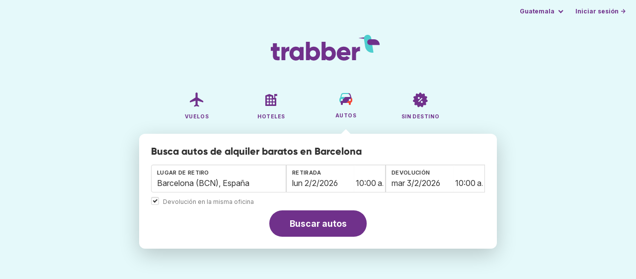

--- FILE ---
content_type: text/html;charset=utf-8
request_url: https://www.trabber.gt/alquiler-de-autos/aeropuerto-barcelona-bcn/
body_size: 10490
content:
<!DOCTYPE html>
<html lang="es" >
<head>
<meta charset="utf-8">
<base href="https://www.trabber.gt/">
<meta name="viewport" content="width=device-width,initial-scale=1">
<meta name="mobile-web-app-capable" content="yes">
<meta name="apple-mobile-web-app-capable" content="yes">
<meta name="apple-mobile-web-app-status-bar-style" content="black-translucent">
<meta name="apple-mobile-web-app-title" content="Trabber">
<meta name="robots" content="max-image-preview:large"><link rel="apple-touch-icon" sizes="180x180" href="/apple-touch-icon.png">
<link rel="icon" type="image/png" sizes="32x32" href="/favicon-32x32.png">
<link rel="icon" type="image/png" sizes="16x16" href="/favicon-16x16.png">
<link rel="manifest" href="/site.webmanifest">
<link rel="mask-icon" href="/safari-pinned-tab.svg" color="#70318b">
<meta name="msapplication-TileColor" content="#70318b">
<meta name="msapplication-config" content="/browserconfig.xml">
<meta name="theme-color" content="#70318b">
<link rel="preload" as="font" href="https://www.trabber.gt/fonts/InterVariable.woff2" type="font/woff2" crossorigin="anonymous">
<link rel="preload" as="font" href="https://www.trabber.gt/fonts/Gilroy-ExtraBold.woff2" type="font/woff2" crossorigin="anonymous">
<meta property="og:image" content="https://www.trabber.gt/images/logos/social-share.png">
<meta property="og:image:width" content="1200">
<meta property="og:image:height" content="1200">
<script>
!function(){var e=!1;window.onerror=function(n,r,o,t,a){if(!e){var s={href:document.location.href,msg:n,url:r,line:o,col:t};null!=a&&(s.message=a.message,s.name=a.name,s.stack=a.stack);var i=new XMLHttpRequest;i.open("POST","/admin/javascript-report"),i.send(JSON.stringify(s)),e=!0}return!1}}();
</script>
<script>
function footerContact() {
    window.location.href="https://www.trabber.gt/contact" + "?url=" + encodeURIComponent(window.location.href);
}
var trbq = trbq || [];
trbq.push(['globalInit']);

window.dataLayer = window.dataLayer || [];
function gtag(){dataLayer.push(arguments);}
</script>
<script async src="https://accounts.google.com/gsi/client"></script><title>Alquiler de autos en Barcelona desde Q7 - Trabber</title>
<meta name="description" content="Encuentra autos de alquiler baratos en Barcelona y el resto de aeropuertos utilizando el buscador de autos de Trabber">
<meta name="twitter:card" content="summary">
<meta name="twitter:site" content="@Trabber">
<meta name="twitter:title" content="Alquiler de autos en Barcelona desde Q7 - Trabber">
<meta name="twitter:description" content="Encuentra autos de alquiler baratos en Barcelona y el resto de aeropuertos utilizando el buscador de autos de Trabber">
<meta name="twitter:image" content="https://www.trabber.gt/images/logos/tw-share.png">
<meta name="twitter:image:width" content="1024">
<meta name="twitter:image:height" content="512">
<meta name="referrer" content="no-referrer">
<script>
trbq.push(function() {



    carFormFocus();

    document.getElementById("js_support").value = 'Y';

    addLocationAutocomplete("from_city_text", "from_city_container", "from_city", "https://www.trabber.gt/ajax/location_autocomplete", {forCars: true});

    addLocationAutocomplete("to_city_text", "to_city_container", "to_city", "https://www.trabber.gt/ajax/location_autocomplete", {forCars: true});

    addPikadayCombo('from_date','to_date','/',1,0);

});
</script>
<script type="application/ld+json">
{
"@context":"https://schema.org",
"@type":"WebSite",
"name":"Trabber",
"url": "https://www.trabber.gt/"
}
</script>
<script type="application/ld+json">
{
"@context":"https://schema.org",
"@type":"Organization",
"name":"Trabber",
"url":"https://www.trabber.gt/",

"sameAs":["https://www.facebook.com/trabber",
"https://x.com/Trabber",
"https://www.instagram.com/trabber/",
"https://www.youtube.com/@trabber"],

"logo":"https://www.trabber.gt/images/logo-trabber.svg"
}
</script>
<script>
function showWanning() {
    document.getElementById("wanningmsg").innerHTML = "<b>El navegador ha bloqueado las ventanas de comparación</b><br>Revisa las opciones de tu navegador para permitir ventanas emergentes.<br>";
    document.getElementById("wanning").style.display = "block";
}
</script>
<script>
gtag('js', new Date());
function rP(i,n){var t,r=i.split("?")[0],e=[],l=-1!==i.indexOf("?")?i.split("?")[1]:"";if(""!==l){var s=l.indexOf("#");-1!==s&&(l=l.substring(0,s));for(var f=(e=l.split("&")).length-1;f>=0;f-=1)t=e[f].split("=")[0],n.indexOf(t)>=0&&e.splice(f,1);e.length&&(r=r+"?"+e.join("&"))}return r}
var ga4ecb = function (en) {

};

var ga4cfg = {

    send_page_view: false
};
var ga4up = {};
gtag('set','page_location',rP(document.location.href,['id','ead','ttclickid']));

ga4up['app'] = 'false';

ga4up['device_cat'] = 'laptop-16';
gtag('set','user_properties',ga4up);

gtag('config', 'G-P9TMN6STM0', ga4cfg);
gtag('event', 'page_view', {
    'event_callback': function() {
        ga4ecb('page_view');
    }
});

gtag('config', 'AW-1062050928');
</script>


<link rel="stylesheet" href="https://www.trabber.gt/css/style.min.css?9c70c8d475369f98c41e26f20b7d05ce.cache.css">
<meta property="twitter:account_id" content="4503599629823226">
<meta name="facebook-domain-verification" content="p50hmsofx3vvw9043nuzbgcg58vzt5">
<link rel="canonical" href="https://www.trabber.gt/alquiler-de-autos/aeropuerto-barcelona-bcn/">
<link rel="alternate" hreflang="ca" href="https://www.trabber.cat/lloguer-de-cotxes/aeroport-barcelona-bcn/">
<link rel="alternate" hreflang="ca-es" href="https://www.trabber.cat/lloguer-de-cotxes/aeroport-barcelona-bcn/">
<link rel="alternate" hreflang="de" href="https://www.trabber.de/autovermietung/flughafen-barcelona-bcn/">
<link rel="alternate" hreflang="de-at" href="https://www.trabber.at/autovermietung/flughafen-barcelona-bcn/">
<link rel="alternate" hreflang="de-ch" href="https://www.trabber.ch/autovermietung/flughafen-barcelona-bcn/">
<link rel="alternate" hreflang="de-de" href="https://www.trabber.de/autovermietung/flughafen-barcelona-bcn/">
<link rel="alternate" hreflang="en" href="https://www.trabber.us/car-rental/airport-barcelona-bcn/">
<link rel="alternate" hreflang="en-au" href="https://www.trabber.com.au/car-rental/airport-barcelona-bcn/">
<link rel="alternate" hreflang="en-ca" href="https://www.trabber.ca/car-rental/airport-barcelona-bcn/">
<link rel="alternate" hreflang="en-de" href="https://www.trabber.de/en/car-rental/airport-barcelona-bcn/">
<link rel="alternate" hreflang="en-es" href="https://www.trabber.es/en/car-rental/airport-barcelona-bcn/">
<link rel="alternate" hreflang="en-gb" href="https://www.trabber.co.uk/car-rental/airport-barcelona-bcn/">
<link rel="alternate" hreflang="en-ie" href="https://www.trabber.ie/car-rental/airport-barcelona-bcn/">
<link rel="alternate" hreflang="en-in" href="https://www.trabber.in/car-rental/airport-barcelona-bcn/">
<link rel="alternate" hreflang="en-nz" href="https://www.trabber.co.nz/car-rental/airport-barcelona-bcn/">
<link rel="alternate" hreflang="en-us" href="https://www.trabber.us/car-rental/airport-barcelona-bcn/">
<link rel="alternate" hreflang="en-za" href="https://www.trabber.co.za/car-rental/airport-barcelona-bcn/">
<link rel="alternate" hreflang="es" href="https://www.trabber.es/alquiler-de-coches/aeropuerto-barcelona-bcn/">
<link rel="alternate" hreflang="es-ar" href="https://www.trabber.com.ar/alquiler-de-autos/aeropuerto-barcelona-bcn/">
<link rel="alternate" hreflang="es-cl" href="https://www.trabber.cl/arriendo-de-autos/aeropuerto-barcelona-bcn/">
<link rel="alternate" hreflang="es-co" href="https://www.trabber.co/alquiler-de-carros/aeropuerto-barcelona-bcn/">
<link rel="alternate" hreflang="es-cr" href="https://www.trabber.co.cr/alquiler-de-carros/aeropuerto-barcelona-bcn/">
<link rel="alternate" hreflang="es-ec" href="https://www.trabber.ec/alquiler-de-autos/aeropuerto-barcelona-bcn/">
<link rel="alternate" hreflang="es-es" href="https://www.trabber.es/alquiler-de-coches/aeropuerto-barcelona-bcn/">
<link rel="alternate" hreflang="es-gt" href="https://www.trabber.gt/alquiler-de-autos/aeropuerto-barcelona-bcn/">
<link rel="alternate" hreflang="es-mx" href="https://www.trabber.mx/alquiler-de-autos/aeropuerto-barcelona-bcn/">
<link rel="alternate" hreflang="es-pa" href="https://www.trabber.com.pa/alquiler-de-autos/aeropuerto-barcelona-bcn/">
<link rel="alternate" hreflang="es-pe" href="https://www.trabber.pe/alquiler-de-autos/aeropuerto-barcelona-bcn/">
<link rel="alternate" hreflang="es-us" href="https://www.trabber.us/es/alquiler-de-coches/aeropuerto-barcelona-bcn/">
<link rel="alternate" hreflang="es-ve" href="https://www.trabber.com.ve/alquiler-de-carros/aeropuerto-barcelona-bcn/">
<link rel="alternate" hreflang="fr" href="https://www.trabber.fr/location-de-voiture/aeroport-barcelone-bcn/">
<link rel="alternate" hreflang="fr-ca" href="https://www.trabber.ca/fr/location-de-voiture/aeroport-barcelone-bcn/">
<link rel="alternate" hreflang="fr-ch" href="https://www.trabber.ch/fr/location-de-voiture/aeroport-barcelone-bcn/">
<link rel="alternate" hreflang="fr-fr" href="https://www.trabber.fr/location-de-voiture/aeroport-barcelone-bcn/">
<link rel="alternate" hreflang="it" href="https://www.trabber.it/noleggio-auto/aeroporto-barcellona-bcn/">
<link rel="alternate" hreflang="it-ch" href="https://www.trabber.ch/it/noleggio-auto/aeroporto-barcellona-bcn/">
<link rel="alternate" hreflang="it-it" href="https://www.trabber.it/noleggio-auto/aeroporto-barcellona-bcn/">
<link rel="alternate" hreflang="pt" href="https://www.trabber.com.br/aluguel-de-carros/aeroporto-barcelona-bcn/">
<link rel="alternate" hreflang="pt-br" href="https://www.trabber.com.br/aluguel-de-carros/aeroporto-barcelona-bcn/">
<link rel="alternate" hreflang="pt-pt" href="https://www.trabber.pt/aluguel-de-carros/aeroporto-barcelona-bcn/">

<link rel="prefetch" href="https://www.trabber.gt/images/icons/dot-loader.svg">
<script async src="https://www.trabber.gt/javascript/z/new-es.js?36faafdbb8373ee9b03e68ad58e27429.cache.js"></script>
<script async src="https://www.googletagmanager.com/gtag/js?id=AW-1062050928"></script>
</head>
<body class="home">

<!-- bran -->

<div class="background-image-container background-car"></div>

<section class="masthead">

    <div class="bar">
        <div class="bar-left">
        </div>
        <div class="bar-right">
            <script>
    
    // if (('serviceWorker' in navigator) && ('PushManager' in window)) {
    if (('serviceWorker' in navigator)) {
        window.addEventListener('load', function() {
            navigator.serviceWorker.register('https://www.trabber.gt/service-worker.js');
        });
    }

    if (('serviceWorker' in navigator) && ('PushManager' in window) && ('ready' in window.navigator.serviceWorker)) {
        window.navigator.serviceWorker.ready
            .then(function(reg) {
                if (!('pushManager' in reg)) {
                    return;
                }
                reg.pushManager.getSubscription()
                    .then(function(subscription) {
                        trbq.push(['getSubscriptions','https://www.trabber.gt/',JSON.stringify(subscription)]);
                    });
            });
    }
</script>

<div id="alerts" class="bar-item" style="display:none;">
    <div class="dropdown">
        <div>
            <button class="button is-small is-text" aria-haspopup="false" onclick="location.href='https://www.trabber.gt/alerts/'">
                <span>Alertas (<span id="alertsNum"></span>)</span>
            </button>
        </div>
    </div>
</div>

<div class="bar-item">
    <div class="dropdown dropdown-autoclose">
        <div class="dropdown-trigger">
            <button class="button is-small is-text" aria-haspopup="true" aria-controls="country-menu">
                <span>Guatemala</span>
            </button>
        </div>
        <div class="dropdown-menu is-multi-column" role="menu" id="country-menu">
            <div class="dropdown-content">
                <a class="dropdown-item" href="https://www.trabber.com.ar/alquiler-de-autos/aeropuerto-barcelona-bcn/"><span class="flags flag-ar"> </span> Argentina</a><a class="dropdown-item" href="https://www.trabber.com.au/car-rental/airport-barcelona-bcn/"><span class="flags flag-au"> </span> Australia</a><a class="dropdown-item" href="https://www.trabber.com.br/aluguel-de-carros/aeroporto-barcelona-bcn/"><span class="flags flag-br"> </span> Brasil</a><a class="dropdown-item" href="https://www.trabber.ca/car-rental/airport-barcelona-bcn/"><span class="flags flag-ca"> </span> Canada (en)</a><a class="dropdown-item" href="https://www.trabber.ca/fr/location-de-voiture/aeroport-barcelone-bcn/"><span class="flags flag-ca"> </span> Canada (fr)</a><a class="dropdown-item" href="https://www.trabber.cl/arriendo-de-autos/aeropuerto-barcelona-bcn/"><span class="flags flag-cl"> </span> Chile</a><a class="dropdown-item" href="https://www.trabber.co/alquiler-de-carros/aeropuerto-barcelona-bcn/"><span class="flags flag-co"> </span> Colombia</a><a class="dropdown-item" href="https://www.trabber.co.cr/alquiler-de-carros/aeropuerto-barcelona-bcn/"><span class="flags flag-cr"> </span> Costa Rica</a><a class="dropdown-item" href="https://www.trabber.de/autovermietung/flughafen-barcelona-bcn/"><span class="flags flag-de"> </span> Deutschland (de)</a><a class="dropdown-item" href="https://www.trabber.de/en/car-rental/airport-barcelona-bcn/"><span class="flags flag-de"> </span> Germany (en)</a><a class="dropdown-item" href="https://www.trabber.ec/alquiler-de-autos/aeropuerto-barcelona-bcn/"><span class="flags flag-ec"> </span> Ecuador</a><a class="dropdown-item" href="https://www.trabber.es/alquiler-de-coches/aeropuerto-barcelona-bcn/"><span class="flags flag-es"> </span> España (es)</a><a class="dropdown-item" href="https://www.trabber.cat/lloguer-de-cotxes/aeroport-barcelona-bcn/"><span class="flags flag-es"> </span> Espanya (ca)</a><a class="dropdown-item" href="https://www.trabber.es/en/car-rental/airport-barcelona-bcn/"><span class="flags flag-es"> </span> Spain (en)</a><a class="dropdown-item" href="https://www.trabber.fr/location-de-voiture/aeroport-barcelone-bcn/"><span class="flags flag-fr"> </span> France</a><a class="dropdown-item" href="https://www.trabber.gt/alquiler-de-autos/aeropuerto-barcelona-bcn/"><span class="flags flag-gt"> </span> Guatemala</a><a class="dropdown-item" href="https://www.trabber.in/car-rental/airport-barcelona-bcn/"><span class="flags flag-in"> </span> India</a><a class="dropdown-item" href="https://www.trabber.ie/car-rental/airport-barcelona-bcn/"><span class="flags flag-ie"> </span> Ireland</a><a class="dropdown-item" href="https://www.trabber.it/noleggio-auto/aeroporto-barcellona-bcn/"><span class="flags flag-it"> </span> Italia</a><a class="dropdown-item" href="https://www.trabber.mx/alquiler-de-autos/aeropuerto-barcelona-bcn/"><span class="flags flag-mx"> </span> México</a><a class="dropdown-item" href="https://www.trabber.co.nz/car-rental/airport-barcelona-bcn/"><span class="flags flag-nz"> </span> New Zealand</a><a class="dropdown-item" href="https://www.trabber.at/autovermietung/flughafen-barcelona-bcn/"><span class="flags flag-at"> </span> Österreich</a><a class="dropdown-item" href="https://www.trabber.com.pa/alquiler-de-autos/aeropuerto-barcelona-bcn/"><span class="flags flag-pa"> </span> Panamá</a><a class="dropdown-item" href="https://www.trabber.pe/alquiler-de-autos/aeropuerto-barcelona-bcn/"><span class="flags flag-pe"> </span> Perú</a><a class="dropdown-item" href="https://www.trabber.pt/aluguel-de-carros/aeroporto-barcelona-bcn/"><span class="flags flag-pt"> </span> Portugal</a><a class="dropdown-item" href="https://www.trabber.ch/autovermietung/flughafen-barcelona-bcn/"><span class="flags flag-ch"> </span> Schweiz (de)</a><a class="dropdown-item" href="https://www.trabber.ch/fr/location-de-voiture/aeroport-barcelone-bcn/"><span class="flags flag-ch"> </span> Suisse (fr)</a><a class="dropdown-item" href="https://www.trabber.ch/it/noleggio-auto/aeroporto-barcellona-bcn/"><span class="flags flag-ch"> </span> Svizzera (it)</a><a class="dropdown-item" href="https://www.trabber.co.za/car-rental/airport-barcelona-bcn/"><span class="flags flag-za"> </span> South Africa</a><a class="dropdown-item" href="https://www.trabber.co.uk/car-rental/airport-barcelona-bcn/"><span class="flags flag-uk"> </span> United Kingdom</a><a class="dropdown-item" href="https://www.trabber.us/car-rental/airport-barcelona-bcn/"><span class="flags flag-us"> </span> United States (en)</a><a class="dropdown-item" href="https://www.trabber.us/es/alquiler-de-coches/aeropuerto-barcelona-bcn/"><span class="flags flag-us"> </span> Estados Unidos (es)</a><a class="dropdown-item" href="https://www.trabber.com.ve/alquiler-de-carros/aeropuerto-barcelona-bcn/"><span class="flags flag-ve"> </span> Venezuela</a></div>
        </div>
    </div>
</div>

<div class="bar-item">
    <a class="button is-small is-text has-text-primary login-link" href="https://www.trabber.gt/login">Iniciar sesión &rarr;</a> <div id="g_id_onload"
data-use_fedcm_for_prompt="true"
data-client_id="305488027803-cpmlh62ipriuh4n5qjfld6hoacci16j3.apps.googleusercontent.com"
data-login_uri="https://www.trabber.gt/account/gsi-return"
data-auto_select="true"
data-prompt_parent_id="g_id_onload"
style="position: fixed; top: 35px; right: 10px; z-index: 1001;">
</div>
</div>

</div>
    </div>

    <div class="container is-fluid">
        <div class="columns is-centered">
            <div class="column is-full">

                <div class="has-text-centered">
<div class="logo">
                        <a href="https://www.trabber.gt/"><img src="https://www.trabber.gt/images/logo-trabber.svg" width="220" height="52" alt="Trabber Guatemala"></a>
                    </div>
<div class="tabs is-main-nav is-centered">
                        <ul id="main-nav"><li><a  href="https://www.trabber.gt/"><img class="marginb-on" width="32" height="32" src="https://www.trabber.gt/images/icons/flights-off.svg" alt="Vuelos"> <strong class="no-text">Vuelos</strong></a></li> <li><a  href="https://www.trabber.gt/hoteles/"><img class="marginb-on" width="32" height="32" src="https://www.trabber.gt/images/icons/hotels-off.svg" alt="Hoteles"> <strong class="no-text">Hoteles</strong></a></li> <li class="is-active"><a  href="https://www.trabber.gt/autos/"><img class="marginb-on" width="32" height="32" src="https://www.trabber.gt/images/icons/cars.svg" alt="Autos"> <strong class="no-text">Autos</strong></a></li> <li><a  href="https://www.trabber.gt/ofertas/"><img class="marginb-on" width="32" height="32" src="https://www.trabber.gt/images/icons/offers-off.svg" alt="Sin destino"> <strong class="no-text">Sin destino</strong></a></li> </ul></div>
                </div>

                <div class="box is-paddingless has-large-border-radius">


                    <h1 class="px-5 pt-5 title is-size-5">
    Busca autos de alquiler baratos en Barcelona</h1>

<!-- Cars -->
<form id="search-form" class="px-5 pt-4 pb-5 form-cars" action="https://www.trabber.gt/car-search-start" method="post" onclick="trbq.push(['searchformclick']);" onmouseup="trbq.push(['searchformclick']);">
<input id="searchId" name="searchId" type="hidden" value="">
        <input id="js_support" name="js_support" type="hidden" value="N">

    <fieldset>
        <div class="fields is-horizontal">
            <div class="field-body">

                <div class="field">
                    <div class="fancy-fields is-grouped" id="carcontainer">

                        <div id="pickup" class="mb-2 car-location field">
                            <label class="label" for="from_city_text">Lugar de retiro</label>
                            <div class="control mb-1" id="FromCityAutocomplete">
                                <input class="input" type="text" id="from_city_text" name="from_city_text" value="Barcelona (BCN), España" title="Barcelona (BCN), España" autocomplete="off" placeholder="aeropuerto, ciudad, lugar, dirección...">
                                <div id="from_city_container"></div>
                            </div>
                            <input id="from_city" name="from_city" type="hidden" value="BCN">

                            <div class="fancy-fields is-grouped">
                                <div class="field">
                                    <input type="checkbox" name="same_place" class="is-checkradio is-small" id="same_place" value="1" onclick="trbq.push(['sameplacecheckbox'])" checked="checked"
>
                                    <label class="checkbox is-size-7 has-text-grey" for="same_place">Devolución en la misma oficina</label>
                                </div>
                            </div>


                        </div>

                        <div class="car-date field">
                            <div class="fancy-fields">
                                <div class="field has-addons">
                                    <div class="control mb-3">
                                        <label class="label" for="from_date">Retirada</label>
                                        <input class="input" type="text" autocomplete="off" name="from_date" id="from_date" maxlength="14" size="14" value="2/02/2026">
                                    </div>
                                    <div class="control is-short mb-3">
                                        <select class="input pl-1 pr-1" id="hour_pick" name="hour_pick" onfocus="trbq.push(['searchformclick']);">
                                            <option value="0">12:00 a. m.</option>
<option value="1">1:00 a. m.</option>
<option value="2">2:00 a. m.</option>
<option value="3">3:00 a. m.</option>
<option value="4">4:00 a. m.</option>
<option value="5">5:00 a. m.</option>
<option value="6">6:00 a. m.</option>
<option value="7">7:00 a. m.</option>
<option value="8">8:00 a. m.</option>
<option value="9">9:00 a. m.</option>
<option value="10" selected="selected">10:00 a. m.</option>
<option value="11">11:00 a. m.</option>
<option value="12">12:00 p. m.</option>
<option value="13">1:00 p. m.</option>
<option value="14">2:00 p. m.</option>
<option value="15">3:00 p. m.</option>
<option value="16">4:00 p. m.</option>
<option value="17">5:00 p. m.</option>
<option value="18">6:00 p. m.</option>
<option value="19">7:00 p. m.</option>
<option value="20">8:00 p. m.</option>
<option value="21">9:00 p. m.</option>
<option value="22">10:00 p. m.</option>
<option value="23">11:00 p. m.</option>
</select>
                                    </div>
                                </div>
                            </div>
                        </div>

                        <div id="dropoff" class="car-location is-hidden field">
                            <label class="label" id="to_city_label" for="to_city_text">Lugar de devolución</label>
                            <div class="control mb-1" id="ToCityAutocomplete">
                                <input class="input" type="text" id="to_city_text" name="to_city_text" value="" title="" autocomplete="off" placeholder="aeropuerto, ciudad, lugar, dirección...">
                                <div id="to_city_container"></div>
                            </div>
                            <input id="to_city" name="to_city" type="hidden" value="">
                        </div>


                        <div class="car-date field">
                            <div class="fancy-fields">
                                <div class="field has-addons">
                                    <div class="control mb-3">
                                        <label class="label" for="to_date">Devolución</label>
                                        <input class="input" type="text" autocomplete="off" name="to_date" id="to_date" maxlength="14" size="14" value="3/02/2026">
                                    </div>
                                    <div class="control is-short mb-3">
                                        <select class="input pl-1 pr-1" id="hour_drop" name="hour_drop" onfocus="trbq.push(['searchformclick']);">
                                            <option value="0">12:00 a. m.</option>
<option value="1">1:00 a. m.</option>
<option value="2">2:00 a. m.</option>
<option value="3">3:00 a. m.</option>
<option value="4">4:00 a. m.</option>
<option value="5">5:00 a. m.</option>
<option value="6">6:00 a. m.</option>
<option value="7">7:00 a. m.</option>
<option value="8">8:00 a. m.</option>
<option value="9">9:00 a. m.</option>
<option value="10" selected="selected">10:00 a. m.</option>
<option value="11">11:00 a. m.</option>
<option value="12">12:00 p. m.</option>
<option value="13">1:00 p. m.</option>
<option value="14">2:00 p. m.</option>
<option value="15">3:00 p. m.</option>
<option value="16">4:00 p. m.</option>
<option value="17">5:00 p. m.</option>
<option value="18">6:00 p. m.</option>
<option value="19">7:00 p. m.</option>
<option value="20">8:00 p. m.</option>
<option value="21">9:00 p. m.</option>
<option value="22">10:00 p. m.</option>
<option value="23">11:00 p. m.</option>
</select>
                                    </div>
                                </div>
                            </div>
                        </div>

                        </div>
                </div>

            </div>
        </div>

        <div class="has-text-centered">
            <button class="button is-primary is-large is-rounded">Buscar autos</button>
        </div>
        </fieldset>

    </form><div id="wanning" style="display:none">
    <div style="position:absolute; left:0; top:0; width:100%; height:100%; z-index:1000; background-color: grey; opacity: 0.5; text-align:left;"></div>
    <div style="position:absolute; top:10px; left:10px; z-index:1100;width:400px;background-color:#ffffe1; margin-top: 10px; margin-left:10px; padding:15px; text-align: left;border-width: 1px; border-style: solid; border-color: black; color:black;">
        <span id="wanningmsg"></span>
        <input type="button" id="continue" name="continue" value="Continuar búsqueda" onclick="trbq.push(['continueSearchCars', '%d/%m/%Y',[]])" style="margin-top:10px;">
    </div>
</div>


</div>


            </div>
        </div>

    </div>
</section>



<script type="application/ld+json">
{
"@context":"https://schema.org/",
"@type":"Product",
"name":"Alquiler de autos en Barcelona desde Q7 - Trabber",
"offers":{
  "@type":"AggregateOffer",
  "lowPrice":"7",
  "priceCurrency":"GTQ"
}
}
</script>
<section class="section">
        <div class="container is-narrow">

            <nav class="breadcrumb has-arrow-separator" aria-label="breadcrumbs" itemscope itemtype="https://schema.org/BreadcrumbList"><ul><li itemprop="itemListElement" itemscope itemtype="https://schema.org/ListItem"><a href="https://www.trabber.gt/autos/" itemprop="item"><span itemprop="name">Alquiler de autos</span></a><meta itemprop="position" content="1"></li><li class="is-active" itemprop="itemListElement" itemscope itemtype="https://schema.org/ListItem"><a href="https://www.trabber.gt/alquiler-de-autos/aeropuerto-barcelona-bcn/" itemprop="item" aria-current="page"><span itemprop="name">Barcelona</span></a><meta itemprop="position" content="2"></li></ul></nav><div class="columns mb-3">

                    <div class="column is-9 mb-6">

                        <h2 class="is-size-2 mb-2">Alquiler de autos en Barcelona</h2>
                        <p class="is-size-5 mb-4">Encuentra autos de alquiler en el aeropuerto de <b>Josep Tarradellas Barcelona-El Prat</b> en Trabber.  Buscamos en las mejores webs de alquiler de autos para encontrar el auto más barato en Josep Tarradellas Barcelona-El Prat o en cualquier aeropuerto.</p>
                        <h2 class="is-size-4 mb-4 mt-5">Ofertas de autos en el aeropuerto de Barcelona</h2>
                        <div class="box result-item type-car">
    <div class="car-groups-container">
        <div class="columns car-group-1">
            <div class="column">
                <div class="columns is-mobile car-image-and-name">
                    <div class="column is-narrow result-image">
                            <span class="image-container">
                                <img src="https://okmobility.com/alquilar/images/grupos/MTES.png" width="150" alt="" onerror="this.src='images/hotels/no_image.png'"/>
                            </span>
                    </div>
                    <div class="column">

                        <div class="result-info">
                            <p class="result-type"><a href="https://www.trabber.gt/alquiler-de-autos/ok-mobility/">OK Mobility</a></p>
                            <h2 class="result-title mb-0">Smart ForTwo Electric</h2>
                            <p><b></b></p>
                            <p>2 - 14 febrero</p>
                            <div class="tags car-type is-flex mt-2 mb-0"></div>

                            <div class="car-result-features">
                                <ul>
                                    <li><img width="11" height="11" src="images/icons/icon-doors.svg" alt=""/> 2 puertas</li><li><img width="12" height="12" src="images/icons/icon-manual.svg" alt=""/> Automático</li><li><img width="12" height="12" src="images/icons/icon-fuel.svg" alt=""/> Eléctrico</li></ul>
                            </div>

                        </div>

                    </div>
                </div>

                <div class="locations">
                    </div>
            </div>
        </div>
        <div class="columns car-group-2 is-mobile">
            <div class="column car-result-includes">
                <ul><li><span>●</span> Incluye 3000 km</li><li><span>●</span> Seguro según condiciones</li><li title="Hay que dejar un depósito de Q11,076 al retirar este vehículo"><span>●</span> Depósito Q11,076</li></ul>
            </div>
            <div class="column result-offer is-narrow">
                <div class="offer">
                    <div class="price is-tabular">Q7<span class="is-size-6 has-text-weight-normal"> / día</span></div>

                    <div class="includes">
                        <ul>
                            </ul>
                    </div>
                </div>

                <div class="cta">
                    <a target="_blank" rel="noopener" type="button" class="button is-fullwidth is-primary is-booking" name="button" href="https://web.trabber.gt/car-link-offer?id=4081166&company=OKMobility">Ver auto</a>
                    <div class="site">
                        <a target="_blank" rel="noopener" href="https://web.trabber.gt/car-link-offer?id=4081166&company=OKMobility">okmobility.com</a>
                    </div>
                </div>
            </div>
        </div>
    </div>
    <div class="columns is-mobile">
        <div class="column more-info has-text-centered has-background-light pt-1 pb-1 is-hidden">
            <a href="#" class="is-size-7 has-text-weight-bold "></a>
        </div>
    </div>
</div>
<div class="box result-item type-car">
    <div class="car-groups-container">
        <div class="columns car-group-1">
            <div class="column">
                <div class="columns is-mobile car-image-and-name">
                    <div class="column is-narrow result-image">
                            <span class="image-container">
                                <img src="https://imgcdn1.qeeq.com/world/base/250/740/928/1/e26a551056c218a145ef2071c7a9de7c.jpg" width="150" alt="" onerror="this.src='images/hotels/no_image.png'"/>
                            </span>
                    </div>
                    <div class="column">

                        <div class="result-info">
                            <p class="result-type"><a href="https://www.trabber.gt/alquiler-de-autos/ok-mobility/">OK Mobility</a></p>
                            <h2 class="result-title mb-0">Smart fortwo</h2>
                            <p><b></b></p>
                            <p>2 - 14 febrero</p>
                            <div class="tags car-type is-flex mt-2 mb-0"><span class="tag is-dark">Mini</span></div>

                            <div class="car-result-features">
                                <ul>
                                    <li><img width="12" height="12" src="images/icons/icon-people.svg" alt=""/> 2 plazas</li><li><img width="11" height="11" src="images/icons/icon-doors.svg" alt=""/> 2 puertas</li><li><img width="13" height="12" src="images/icons/icon-luggage.svg" alt=""/> 1 maleta</li><li><img width="12" height="12" src="images/icons/icon-manual.svg" alt=""/> Automático</li><li><img width="12" height="12" src="images/icons/icon-fuel.svg" alt=""/> Eléctrico</li><li><img width="12" height="12" src="images/icons/icon-ac.svg" alt=""/> Aire acondicionado</li></ul>
                            </div>

                        </div>

                    </div>
                </div>

                <div class="locations">
                    <div class="location">
                        <strong>Oficina</strong> <span>Aeropuerto Josep Tarradelles El Prat De Llobregat,Barcelona,CT,ES</span>
                    </div>
                    </div>
            </div>
        </div>
        <div class="columns car-group-2 is-mobile">
            <div class="column car-result-includes">
                <ul><li title="Ubicación de la oficina de alquiler"><span>★</span> En el aeropuerto</li><li title="Recogida con el depósito lleno y entrega también lleno"><span>★</span> Lleno → Lleno</li><li><span>●</span> Incluye 3000 km</li><li><span>★</span> Seguro robo</li><li><span>★</span> Seguro colisión (CDW)</li></ul>
            </div>
            <div class="column result-offer is-narrow">
                <div class="offer">
                    <div class="price is-tabular">Q8<span class="is-size-6 has-text-weight-normal"> / día</span></div>

                    <div class="includes">
                        <ul>
                            </ul>
                    </div>
                </div>

                <div class="cta">
                    <a target="_blank" rel="noopener" type="button" class="button is-fullwidth is-primary is-booking" name="button" href="https://web.trabber.gt/car-link-offer?id=4081169&company=Qeeq">Ver auto</a>
                    <div class="site">
                        <a target="_blank" rel="noopener" href="https://web.trabber.gt/car-link-offer?id=4081169&company=Qeeq">qeeq.com</a>
                    </div>
                </div>
            </div>
        </div>
    </div>
    <div class="columns is-mobile">
        <div class="column more-info has-text-centered has-background-light pt-1 pb-1 is-hidden">
            <a href="#" class="is-size-7 has-text-weight-bold "></a>
        </div>
    </div>
</div>
<div class="box result-item type-car">
    <div class="car-groups-container">
        <div class="columns car-group-1">
            <div class="column">
                <div class="columns is-mobile car-image-and-name">
                    <div class="column is-narrow result-image">
                            <span class="image-container">
                                <img src="https://s3-eu-west-1.amazonaws.com/goldcar/goldcarweb/img/grupos/A6/360x167_Fiat 500e.png" width="150" alt="" onerror="this.src='images/hotels/no_image.png'"/>
                            </span>
                    </div>
                    <div class="column">

                        <div class="result-info">
                            <p class="result-type"><a href="https://www.trabber.gt/alquiler-de-autos/goldcar/">Goldcar</a></p>
                            <h2 class="result-title mb-0">Fiat 500e</h2>
                            <p><b></b></p>
                            <p>29 enero - 8 febrero</p>
                            <div class="tags car-type is-flex mt-2 mb-0"><span class="tag is-dark">Económico</span></div>

                            <div class="car-result-features">
                                <ul>
                                    <li><img width="12" height="12" src="images/icons/icon-people.svg" alt=""/> 4 plazas</li><li><img width="11" height="11" src="images/icons/icon-doors.svg" alt=""/> 3 puertas</li><li><img width="13" height="12" src="images/icons/icon-luggage.svg" alt=""/> 2 maletas</li><li><img width="12" height="12" src="images/icons/icon-manual.svg" alt=""/> Automático</li><li><img width="12" height="12" src="images/icons/icon-ac.svg" alt=""/> Aire acondicionado</li></ul>
                            </div>

                        </div>

                    </div>
                </div>

                <div class="locations">
                    </div>
            </div>
        </div>
        <div class="columns car-group-2 is-mobile">
            <div class="column car-result-includes">
                <ul><li title="Recogida con el depósito lleno y entrega también lleno"><span>★</span> Lleno → Lleno</li><li><span>●</span> Incluye 150 km por día</li><li><span>●</span> Seguro según condiciones</li></ul>
            </div>
            <div class="column result-offer is-narrow">
                <div class="offer">
                    <div class="price is-tabular">Q10<span class="is-size-6 has-text-weight-normal"> / día</span></div>

                    <div class="includes">
                        <ul>
                            </ul>
                    </div>
                </div>

                <div class="cta">
                    <a target="_blank" rel="noopener" type="button" class="button is-fullwidth is-primary is-booking" name="button" href="https://web.trabber.gt/car-link-offer?id=4258259&company=GoldCar">Ver auto</a>
                    <div class="site">
                        <a target="_blank" rel="noopener" href="https://web.trabber.gt/car-link-offer?id=4258259&company=GoldCar">goldcar.com</a>
                    </div>
                </div>
            </div>
        </div>
    </div>
    <div class="columns is-mobile">
        <div class="column more-info has-text-centered has-background-light pt-1 pb-1 is-hidden">
            <a href="#" class="is-size-7 has-text-weight-bold "></a>
        </div>
    </div>
</div>
<div class="box result-item type-car">
    <div class="car-groups-container">
        <div class="columns car-group-1">
            <div class="column">
                <div class="columns is-mobile car-image-and-name">
                    <div class="column is-narrow result-image">
                            <span class="image-container">
                                <img src="https://imgcdn1.qeeq.com/world/base/171/625/602/8/71487cbcf2428b340b48fa91310fa310.jpg" width="150" alt="" onerror="this.src='images/hotels/no_image.png'"/>
                            </span>
                    </div>
                    <div class="column">

                        <div class="result-info">
                            <p class="result-type"><a href="https://www.trabber.gt/alquiler-de-autos/ok-mobility/">OK Mobility</a></p>
                            <h2 class="result-title mb-0">Fiat 500 Cabrio</h2>
                            <p><b></b></p>
                            <p>2 - 14 febrero</p>
                            <div class="tags car-type is-flex mt-2 mb-0"><span class="tag is-dark">Mini</span></div>

                            <div class="car-result-features">
                                <ul>
                                    <li><img width="12" height="12" src="images/icons/icon-people.svg" alt=""/> 4 plazas</li><li><img width="11" height="11" src="images/icons/icon-doors.svg" alt=""/> 2 puertas</li><li><img width="13" height="12" src="images/icons/icon-luggage.svg" alt=""/> 1 maleta</li><li><img width="12" height="12" src="images/icons/icon-manual.svg" alt=""/> Manual</li><li><img width="12" height="12" src="images/icons/icon-fuel.svg" alt=""/> Gasolina</li><li><img width="12" height="12" src="images/icons/icon-ac.svg" alt=""/> Aire acondicionado</li></ul>
                            </div>

                        </div>

                    </div>
                </div>

                <div class="locations">
                    <div class="location">
                        <strong>Oficina</strong> <span>Aeropuerto Josep Tarradelles El Prat De Llobregat,Barcelona,CT,ES</span>
                    </div>
                    </div>
            </div>
        </div>
        <div class="columns car-group-2 is-mobile">
            <div class="column car-result-includes">
                <ul><li title="Ubicación de la oficina de alquiler"><span>★</span> En el aeropuerto</li><li title="Recogida con el depósito lleno y entrega también lleno"><span>★</span> Lleno → Lleno</li><li><span>●</span> Incluye 3000 km</li><li><span>★</span> Seguro robo</li><li><span>★</span> Seguro colisión (CDW)</li></ul>
            </div>
            <div class="column result-offer is-narrow">
                <div class="offer">
                    <div class="price is-tabular">Q10<span class="is-size-6 has-text-weight-normal"> / día</span></div>

                    <div class="includes">
                        <ul>
                            </ul>
                    </div>
                </div>

                <div class="cta">
                    <a target="_blank" rel="noopener" type="button" class="button is-fullwidth is-primary is-booking" name="button" href="https://web.trabber.gt/car-link-offer?id=4081172&company=Qeeq">Ver auto</a>
                    <div class="site">
                        <a target="_blank" rel="noopener" href="https://web.trabber.gt/car-link-offer?id=4081172&company=Qeeq">qeeq.com</a>
                    </div>
                </div>
            </div>
        </div>
    </div>
    <div class="columns is-mobile">
        <div class="column more-info has-text-centered has-background-light pt-1 pb-1 is-hidden">
            <a href="#" class="is-size-7 has-text-weight-bold "></a>
        </div>
    </div>
</div>
<div class="box result-item type-car">
    <div class="car-groups-container">
        <div class="columns car-group-1">
            <div class="column">
                <div class="columns is-mobile car-image-and-name">
                    <div class="column is-narrow result-image">
                            <span class="image-container">
                                <img src="https://imgcdn1.qeeq.com/world/base/427/013/068/1/6f2f1bc2697e4e207689929bbc47401f.jpg" width="150" alt="" onerror="this.src='images/hotels/no_image.png'"/>
                            </span>
                    </div>
                    <div class="column">

                        <div class="result-info">
                            <p class="result-type"><a href="https://www.trabber.gt/alquiler-de-autos/goldcar/">Goldcar</a></p>
                            <h2 class="result-title mb-0">Fiat 500</h2>
                            <p><b></b></p>
                            <p>29 enero - 8 febrero</p>
                            <div class="tags car-type is-flex mt-2 mb-0"><span class="tag is-dark">Mini</span></div>

                            <div class="car-result-features">
                                <ul>
                                    <li><img width="12" height="12" src="images/icons/icon-people.svg" alt=""/> 4 plazas</li><li><img width="11" height="11" src="images/icons/icon-doors.svg" alt=""/> 2 puertas</li><li><img width="13" height="12" src="images/icons/icon-luggage.svg" alt=""/> 1 maleta</li><li><img width="12" height="12" src="images/icons/icon-manual.svg" alt=""/> Automático</li><li><img width="12" height="12" src="images/icons/icon-fuel.svg" alt=""/> Eléctrico</li><li><img width="12" height="12" src="images/icons/icon-ac.svg" alt=""/> Aire acondicionado</li></ul>
                            </div>

                        </div>

                    </div>
                </div>

                <div class="locations">
                    <div class="location">
                        <strong>Oficina</strong> <span>BCN On-Airport. Terminal 1: Arrivals Terminal Rentacar Area. Terminal 2: Rentacar Area,Barcelona,CT,8840,ES</span>
                    </div>
                    </div>
            </div>
        </div>
        <div class="columns car-group-2 is-mobile">
            <div class="column car-result-includes">
                <ul><li title="Ubicación de la oficina de alquiler"><span>★</span> En el aeropuerto</li><li title="Recogida con el depósito lleno y entrega también lleno"><span>★</span> Lleno → Lleno</li><li><span>●</span> Incluye 1500 km</li><li><span>★</span> Seguro robo</li><li><span>★</span> Seguro colisión (CDW)</li></ul>
            </div>
            <div class="column result-offer is-narrow">
                <div class="offer">
                    <div class="price is-tabular">Q10<span class="is-size-6 has-text-weight-normal"> / día</span></div>

                    <div class="includes">
                        <ul>
                            </ul>
                    </div>
                </div>

                <div class="cta">
                    <a target="_blank" rel="noopener" type="button" class="button is-fullwidth is-primary is-booking" name="button" href="https://web.trabber.gt/car-link-offer?id=4258262&company=Qeeq">Ver auto</a>
                    <div class="site">
                        <a target="_blank" rel="noopener" href="https://web.trabber.gt/car-link-offer?id=4258262&company=Qeeq">qeeq.com</a>
                    </div>
                </div>
            </div>
        </div>
    </div>
    <div class="columns is-mobile">
        <div class="column more-info has-text-centered has-background-light pt-1 pb-1 is-hidden">
            <a href="#" class="is-size-7 has-text-weight-bold "></a>
        </div>
    </div>
</div>
<h2 class="is-size-4 mb-4 mt-6">Ranking de empresas de alquiler de coches más baratas en el aeropuerto de Barcelona</h2>

                        <div class="link-section" style="padding-top:0;padding-bottom:2.5rem;">
                            <div class="container is-narrow">
                                <div class="columns">
                                    <div class="column is-8">

                                        <table class="standard-table table is-scrollable">
                                            <thead>
                                            <tr>
                                                <th>Empresa de alquiler</th>
                                                <th style="text-align:right">% Búsquedas</th>
                                                <th style="text-align:right">% la más barata</th>
                                            </tr>
                                            </thead>
                                            <tbody>
                                            <tr>
                                                <td><a href="https://www.trabber.gt/alquiler-de-autos/ok-mobility/">OK Mobility</a></td>
                                                <td style="text-align:right">100.0</td>
                                                <td style="text-align:right">33.5</td>
                                            </tr>
                                            <tr>
                                                <td><a href="https://www.trabber.gt/alquiler-de-autos/goldcar/">Goldcar</a></td>
                                                <td style="text-align:right">100.0</td>
                                                <td style="text-align:right">24.3</td>
                                            </tr>
                                            <tr>
                                                <td><a href="https://www.trabber.gt/alquiler-de-autos/niza-cars/">Niza Cars</a></td>
                                                <td style="text-align:right">93.2</td>
                                                <td style="text-align:right">10.9</td>
                                            </tr>
                                            <tr>
                                                <td><a href="https://www.trabber.gt/alquiler-de-autos/record-go/">Record Go</a></td>
                                                <td style="text-align:right">100.0</td>
                                                <td style="text-align:right">9.4</td>
                                            </tr>
                                            <tr>
                                                <td><a href="https://www.trabber.gt/alquiler-de-autos/centauro/">Centauro</a></td>
                                                <td style="text-align:right">100.0</td>
                                                <td style="text-align:right">4.2</td>
                                            </tr>
                                            <tr>
                                                <td><a href="https://www.trabber.gt/alquiler-de-autos/clickrent/">ClickRent</a></td>
                                                <td style="text-align:right">42.6</td>
                                                <td style="text-align:right">3.4</td>
                                            </tr>
                                            <tr>
                                                <td><a href="https://www.trabber.gt/alquiler-de-autos/drivalia/">Drivalia</a></td>
                                                <td style="text-align:right">88.4</td>
                                                <td style="text-align:right">2.7</td>
                                            </tr>
                                            <tr>
                                                <td><a href="https://www.trabber.gt/alquiler-de-autos/firefly/">Firefly</a></td>
                                                <td style="text-align:right">32.0</td>
                                                <td style="text-align:right">2.0</td>
                                            </tr>
                                            <tr>
                                                <td><a href="https://www.trabber.gt/alquiler-de-autos/thrifty/">Thrifty</a></td>
                                                <td style="text-align:right">95.3</td>
                                                <td style="text-align:right">1.9</td>
                                            </tr>
                                            <tr>
                                                <td><a href="https://www.trabber.gt/alquiler-de-autos/alamo/">Alamo</a></td>
                                                <td style="text-align:right">100.0</td>
                                                <td style="text-align:right">0.9</td>
                                            </tr>
                                            <tr>
                                                <td><a href="https://www.trabber.gt/alquiler-de-autos/flizzr/">Flizzr</a></td>
                                                <td style="text-align:right">100.0</td>
                                                <td style="text-align:right">0.9</td>
                                            </tr>
                                            <tr>
                                                <td><a href="https://www.trabber.gt/alquiler-de-autos/keddy-by-europcar/">Keddy By Europcar</a></td>
                                                <td style="text-align:right">97.2</td>
                                                <td style="text-align:right">0.9</td>
                                            </tr>
                                            <tr>
                                                <td><a href="https://www.trabber.gt/alquiler-de-autos/budget/">Budget</a></td>
                                                <td style="text-align:right">100.0</td>
                                                <td style="text-align:right">0.7</td>
                                            </tr>
                                            <tr>
                                                <td><a href="https://www.trabber.gt/alquiler-de-autos/auto-union-car-rental/">Auto Union Car Rental</a></td>
                                                <td style="text-align:right">34.5</td>
                                                <td style="text-align:right">0.6</td>
                                            </tr>
                                            <tr>
                                                <td><a href="https://www.trabber.gt/alquiler-de-autos/sixt/">Sixt</a></td>
                                                <td style="text-align:right">100.0</td>
                                                <td style="text-align:right">0.5</td>
                                            </tr>
                                            </tbody>
                                        </table>

                                    </div>
                                </div>
                            </div>
                        </div>




                        <h2 class="is-size-4 mb-4 mt-5">Empresas de alquiler de autos más baratas en el aeropuerto de Barcelona</h2>
                        <ul>
                            <li>
                                <a href="https://www.trabber.gt/alquiler-de-autos/amigo-autos/">Amigo Autos</a>
                                desde&nbsp;Q3 / día</li>
                            <li>
                                <a href="https://www.trabber.gt/alquiler-de-autos/solmar/">Solmar</a>
                                desde&nbsp;Q3 / día</li>
                            <li>
                                <a href="https://www.trabber.gt/alquiler-de-autos/rhodium/">Rhodium</a>
                                desde&nbsp;Q4 / día</li>
                            <li>
                                <a href="https://www.trabber.gt/alquiler-de-autos/ok-mobility/">OK Mobility</a>
                                desde&nbsp;Q5 / día</li>
                            <li>
                                <a href="https://www.trabber.gt/alquiler-de-autos/goldcar/">Goldcar</a>
                                desde&nbsp;Q6 / día</li>
                            <li>
                                <a href="https://www.trabber.gt/alquiler-de-autos/niza-cars/">Niza Cars</a>
                                desde&nbsp;Q9 / día</li>
                            <li>
                                <a href="https://www.trabber.gt/alquiler-de-autos/clickrent/">ClickRent</a>
                                desde&nbsp;Q9 / día</li>
                            <li>
                                <a href="https://www.trabber.gt/alquiler-de-autos/thrifty/">Thrifty</a>
                                desde&nbsp;Q10 / día</li>
                            <li>
                                <a href="https://www.trabber.gt/alquiler-de-autos/record-go/">Record go</a>
                                desde&nbsp;Q12 / día</li>
                            <li>
                                <a href="https://www.trabber.gt/alquiler-de-autos/drivalia/">Drivalia</a>
                                desde&nbsp;Q16 / día</li>
                            <li>
                                <a href="https://www.trabber.gt/alquiler-de-autos/autoclick/">Autoclick</a>
                                desde&nbsp;Q20 / día</li>
                            <li>
                                <a href="https://www.trabber.gt/alquiler-de-autos/auto-union-car-rental/">Auto Union Car Rental</a>
                                desde&nbsp;Q26 / día</li>
                            <li>
                                <a href="https://www.trabber.gt/alquiler-de-autos/nizacars/">Nizacars</a>
                                desde&nbsp;Q28 / día</li>
                            <li>
                                <a href="https://www.trabber.gt/alquiler-de-autos/thrifty-spain/">Thrifty Spain</a>
                                desde&nbsp;Q31 / día</li>
                            <li>
                                <a href="https://www.trabber.gt/alquiler-de-autos/firefly/">Firefly</a>
                                desde&nbsp;Q36 / día</li>
                            </ul>

                        <h2 class="is-size-4 mt-6 mb-4">Preguntas sobre Barcelona</h2> <ul><li><a href="https://respuestas.trabber.com/preguntas/18618/en-que-parada-de-metro-bajarse-para-ir-al-caixa-forum-de-barcelona">&iquest;En qu&eacute; parada de metro bajarse para ir al Caixa Forum de Barcelona?</a></li><li><a href="https://respuestas.trabber.com/preguntas/11335/donde-aparcar-el-coche-en-barcelona-gratis">&iquest;D&oacute;nde aparcar el coche en Barcelona gratis?</a></li><li><a href="https://respuestas.trabber.com/preguntas/9020/en-que-parada-de-metro-bajarse-para-ir-a-la-barceloneta">&iquest;En qu&eacute; parada de metro bajarse para ir a la Barceloneta?</a></li></ul> <p class="mt-3"><a style="margin-right:20px" href="https://respuestas.trabber.com/etiquetas/barcelona/">Ver más preguntas de Barcelona</a> <a href="https://respuestas.trabber.com/preguntas/preguntar/">Publica tu pregunta</a></p><h2 class="is-size-4 mb-4 mt-6">Otros destinos de alquiler de autos</h2> <ul style="margin-top:15px"><li><a href="https://www.trabber.gt/alquiler-de-autos/aeropuerto-reus-reu/">Alquiler de autos en Reus</a></li> <li><a href="https://www.trabber.gt/alquiler-de-autos/aeropuerto-menorca-mah/">Alquiler de autos en Menorca</a></li> <li><a href="https://www.trabber.gt/alquiler-de-autos/aeropuerto-huesca-hsk/">Alquiler de autos en Huesca</a></li> </ul></div>

                    <div class="column is-3">

                        <p><figure class="image landing-image mb-3"><img loading="lazy" src="https://upload.wikimedia.org/wikipedia/commons/thumb/5/5d/Aerial_view_of_Barcelona%2C_Spain_%2851227309370%29_edited.jpg/700px-Aerial_view_of_Barcelona%2C_Spain_%2851227309370%29_edited.webp" alt="Barcelona" width="700" height="306"> <a href="https://commons.wikimedia.org/wiki/File:Aerial_view_of_Barcelona%2C_Spain_%2851227309370%29_edited.jpg?uselang=es" class="has-text-grey is-size-7">fuente</a></figure> <h2 class="is-size-4 mb-2">Barcelona</h2><p class="mb-4">Tiene una población de 1.6 millones de habitantes. La divisa de curso legal es euro (EUR). Los puntos de mayor interés turístico son <a href="https://www.museutapies.org" target="_blank" rel="noopener">Museo T&agrave;pies</a>, <a href="https://www.casabatllo.es/ru/" target="_blank" rel="noopener">Casa Batll&oacute;</a>, <a href="https://www.lapedrera.com/ca" target="_blank" rel="noopener">Casa Mil&aacute;</a>, <a href="http://www.cccb.org" target="_blank" rel="noopener">Centro de Cultura Contempor&aacute;nea de Barcelona</a>, <a href="https://www.macba.cat/ca" target="_blank" rel="noopener">MACBA Museo de Arte Contempor&aacute;neo de Barcelona</a>, <a href="http://www.palaumusica.cat/" target="_blank" rel="noopener">Palacio de la M&uacute;sica Catalana</a>, Barrio G&oacute;tico, <a href="https://inici.palauguell.cat" target="_blank" rel="noopener">Palacio G&uuml;ell</a>, <a href="https://casavicens.org/zh" target="_blank" rel="noopener">Casa Vicens</a> y <a href="https://museupicassobcn.cat/en" target="_blank" rel="noopener">Museo Picasso de Barcelona</a>. Trabber ofrece en Barcelona 766 hoteles para los visitantes de esta ciudad de España. </p><p class="my-3"><a  class="button"  href="https://www.trabber.gt/hoteles/espana-es/barcelona-3128760/">Hoteles en Barcelona</a></p><p class="my-3"><a class="button" href="https://www.trabber.gt/vuelos-a-barcelona-bcn/">Vuelos a Barcelona</a></p></div>

                </div>

            </div>
    </section>

    <section class="section pre-footer has-background-light">
<div class="container">
<h4 class="mb-4">Búsquedas populares</h4>
<div class="columns"><div class="column is-3">
<ul>
<li><a href="https://www.trabber.gt/alquiler-de-autos/aeropuerto-ciudad-de-guatemala-gua/">Autos en Ciudad de Guatemala</a></li> <li><a href="https://www.trabber.gt/alquiler-de-autos/aeropuerto-coban-cbv/">Autos en Cobán</a></li> <li><a href="https://www.trabber.gt/alquiler-de-autos/aeropuerto-gualeguaychu-ghu/">Autos en Gualeguaychu</a></li> <li><a href="https://www.trabber.gt/alquiler-de-autos/aeropuerto-moyobamba-mbp/">Autos en Moyobamba</a></li> <li><a href="https://www.trabber.gt/alquiler-de-autos/aeropuerto-flores-frs/">Autos en Flores</a></li> <li><a href="https://www.trabber.gt/alquiler-de-autos/aeropuerto-santo-domingo-sdq/">Autos en Santo Domingo</a></li> </ul>
</div>
<div class="column is-3">
<ul>
<li><a href="https://www.trabber.gt/alquiler-de-autos/aeropuerto-aruba-aua/">Autos en Aruba</a></li> <li><a href="https://www.trabber.gt/alquiler-de-autos/aeropuerto-quetzaltenango-aaz/">Autos en Quetzaltenango</a></li> <li><a href="https://www.trabber.gt/alquiler-de-autos/aeropuerto-cancun-cun/">Autos en Cancún</a></li> <li><a href="https://www.trabber.gt/alquiler-de-autos/aeropuerto-barrancabermeja-eja/">Autos en Barrancabermeja</a></li> <li><a href="https://www.trabber.gt/alquiler-de-autos/aeropuerto-puerto-barrios-pbr/">Autos en Puerto Barrios</a></li> <li><a href="https://www.trabber.gt/alquiler-de-autos/aeropuerto-san-salvador-sal/">Autos en San Salvador</a></li> </ul>
</div>
<div class="column is-3">
<ul>
<li><a href="https://www.trabber.gt/alquiler-de-autos/aeropuerto-barinas-bns/">Autos en Barinas</a></li> <li><a href="https://www.trabber.gt/alquiler-de-autos/aeropuerto-camaguey-cmw/">Autos en Camagüey</a></li> <li><a href="https://www.trabber.gt/alquiler-de-autos/aeropuerto-fort-lauderdale-fll/">Autos en Fort Lauderdale</a></li> <li><a href="https://www.trabber.gt/alquiler-de-autos/aeropuerto-necocli-nci/">Autos en Necoclí</a></li> <li><a href="https://www.trabber.gt/alquiler-de-autos/aeropuerto-puerto-natales-pnt/">Autos en Puerto Natales</a></li> <li><a href="https://www.trabber.gt/alquiler-de-autos/aeropuerto-setif-qsf/">Autos en Setif</a></li> </ul>
</div>
<div class="column is-3">
<ul>
<li><a href="https://www.trabber.gt/empresas-de-alquiler-de-autos/">Empresas de alquiler</a></li> </ul>
</div>
</div></div></section><footer class="footer HideWhenInProgress">

    <div class="container mb-6 py-6">
        <div class="columns">
<div class="column">
                <h4 class="mb-4">Buscar</h4>
                <ul>
                    <li><a href="https://www.trabber.gt/">Vuelos</a></li>
<li><a href="https://www.trabber.gt/ofertas/">Ofertas de vuelos</a></li>
<li><a href="https://www.trabber.gt/hoteles/">Hoteles</a></li>
<li><a href="https://www.trabber.gt/autos/">Autos</a></li>
</ul>
            </div>
<div class="column">
                <h4 class="mb-4">Conocer más</h4>
                <ul>
                    <li><a href="https://www.trabber.gt/show/about">Acerca de Trabber</a></li>
                    <li><a href="https://blog.trabber.com/">Blog</a></li>
                    <li><a href="https://respuestas.trabber.com/">Trabber Respuestas</a></li>
                    <li><a href="https://play.google.com/store/apps/details?id=com.trabber.android&utm_campaign=web-footer">App Android</a></li>
                    <li><a href="https://apps.apple.com/gt/app/trabber-vuelos-hoteles-y-más/id1447942035?pt=119548824&mt=8&amp;ct=web-footer">App iPhone</a></li>
</ul>
            </div>
            <div class="column">
                <h4 class="mb-4">Contactar</h4>
                <ul>
                    <li><a href="https://www.trabber.gt/contact" onclick="footerContact(); return false;">Contacto</a></li>
<li><a href="https://tradetracker.com/es/campaigns/viajes-y-vacaciones-26/trabber-27686/">Afiliados</a></li>
</ul>
            </div>
            <div class="column">
                <span class="is-block mb-4"><img src="https://www.trabber.gt/images/trabber-icon.svg" width="50" height="50" alt=""></span>
                <div class="legal is-size-7 has-text-grey mb-4">
                    <p>&copy; 2005 - 2026</p>
                    <p>Trabber Software S.L.</p>
<p><a href="https://www.trabber.gt/show/legal">Aviso legal</a></p>
</div>

                <div class="social">
                    <a target="_blank" rel="noopener" title="Trabber en Instagram" href="https://www.instagram.com/trabber/"><span class="sprite icon-instagram"></span></a>
                    <a target="_blank" rel="noopener" title="Trabber en Facebook" href="https://www.facebook.com/trabber"><span class="sprite icon-facebook"></span></a>
                    <a target="_blank" rel="noopener" title="síguenos vía X" href="https://x.com/Trabber"><span class="icon-social icon-x"></span></a>
                    <a target="_blank" rel="noopener" title="YouTube @trabber" href="https://www.youtube.com/@trabber"><span class="icon-social icon-youtube"></span></a>
                </div>

</div>
        </div>

    </div>

</footer>

<noscript>
    <div style="color:#F34737;position:absolute;top:5px;left:5px;">AVISO: Es necesario activar Javascript para utilizar Trabber</div>
</noscript>

</body>
</html>

--- FILE ---
content_type: image/svg+xml
request_url: https://www.trabber.gt/images/icons/cars.svg
body_size: 343
content:
<svg xmlns="http://www.w3.org/2000/svg" viewBox="0 0 32 32"><g fill="none"><path fill="#70318B" d="m25.695 7.495.063.217 1.456 5.458q.297.25.553.542l-2.638 2.637a2 2 0 0 0-2.78 2.78l-4.87 4.87-7.48.001.001 2.214a2 2 0 0 1-3.995.15L6 26.214l-.001-2.63a5 5 0 0 1-1.767-1.297l2.64-2.636a2 2 0 0 0 2.78-2.78L14.521 12H24q.436 0 .85.072l-1.024-3.845A3 3 0 0 0 20.926 6h-.405l1.8-1.802a5 5 0 0 1 3.374 3.297"/><path fill="#F34737" d="M28.993 16.73 29 17v2a5 5 0 0 1-2.999 4.583L26 26.214a2 2 0 0 1-3.995.15l-.005-.15V24h-4.521l4.87-4.87a2 2 0 1 0 2.78-2.78l2.638-2.638a4.98 4.98 0 0 1 1.226 3.018"/><path fill="#4DCECE" d="M20.927 4c.481 0 .95.069 1.396.198L20.52 6h-9.448a3 3 0 0 0-2.846 2.05l-.053.177-1.025 3.845q.277-.048.563-.064L8 12h6.521l-4.87 4.871a2 2 0 1 0-2.78 2.78l-2.638 2.637a4.98 4.98 0 0 1-1.228-3.071L3 19v-2a4.99 4.99 0 0 1 1.786-3.83l1.456-5.458a5 5 0 0 1 4.606-3.707L11.073 4z"/></g></svg>

--- FILE ---
content_type: image/svg+xml
request_url: https://www.trabber.gt/images/icons/icon-doors.svg
body_size: 119
content:
<svg xmlns="http://www.w3.org/2000/svg" viewBox="0 0 11 11"><path fill-rule="evenodd" d="M11 10a1 1 0 0 1-1 1H1a1 1 0 0 1-1-1V5.042a.97.97 0 0 1 .213-.661l.015-.017a1 1 0 0 1 .108-.111l-.062.06a.4.4 0 0 1 .043-.043l.019-.017L4.267.758A3 3 0 0 1 6.26 0H9a2 2 0 0 1 2 2zM9.5 6h-2a.5.5 0 0 0-.09.992L7.5 7h2a.5.5 0 0 0 0-1M9 1H6.26a2 2 0 0 0-1.328.505L2.125 4H10V2a1 1 0 0 0-1-1"/></svg>

--- FILE ---
content_type: image/svg+xml
request_url: https://www.trabber.gt/images/icons/icon-people.svg
body_size: 13
content:
<svg xmlns="http://www.w3.org/2000/svg" viewBox="0 0 12 12"><path fill-rule="evenodd" d="M6 7q4 0 4 3H2q0-3 4-3m0-5a2 2 0 1 1 0 4 2 2 0 0 1 0-4"/></svg>